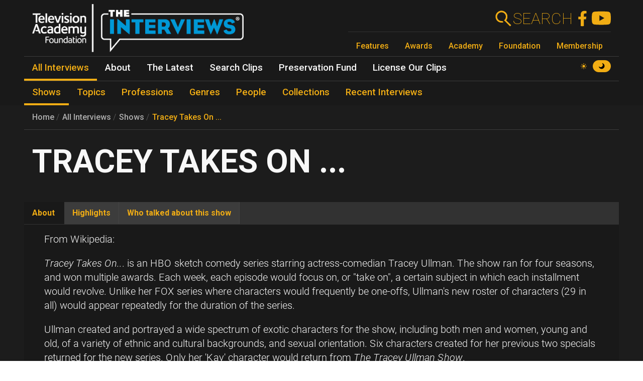

--- FILE ---
content_type: text/html; charset=UTF-8
request_url: https://interviews.televisionacademy.com/shows/tracey-takes-on
body_size: 12533
content:
<!DOCTYPE html>
<html lang="en" dir="ltr" prefix="og: https://ogp.me/ns#">
<head>
    <meta charset="utf-8" />
<link rel="canonical" href="https://interviews.televisionacademy.com/shows/tracey-takes-on" />
<link rel="icon" href="/favicon.ico" />
<link rel="mask-icon" href="/favicon.svg" color="#F1AD14" />
<link rel="icon" sizes="96x96" href="/favicon-96x96.png" />
<link rel="apple-touch-icon" sizes="180x180" href="/apple-touch-icon.png" />
<meta property="og:type" content="webpage" />
<meta property="og:url" content="https://interviews.televisionacademy.com/shows/tracey-takes-on" />
<meta property="og:title" content="Tracey Takes On ..." />
<meta property="og:image" content="https://interviews.televisionacademy.com/download?inline" />
<meta name="Generator" content="Drupal 10 (https://www.drupal.org)" />
<meta name="MobileOptimized" content="width" />
<meta name="HandheldFriendly" content="true" />
<meta name="viewport" content="width=device-width, initial-scale=1, shrink-to-fit=no" />
<meta http-equiv="x-ua-compatible" content="ie=edge" />
<script type="application/ld+json">{
    "@context": "https://schema.org",
    "@type": "BreadcrumbList",
    "itemListElement": [
        {
            "@type": "ListItem",
            "position": 1,
            "name": "Home",
            "item": "https://interviews.televisionacademy.com/"
        },
        {
            "@type": "ListItem",
            "position": 2,
            "name": "Shows",
            "item": "https://interviews.televisionacademy.com/shows"
        },
        {
            "@type": "ListItem",
            "position": 3,
            "name": "Tracey Takes On ..."
        }
    ]
}</script>
<script type="speculationrules">{"prerender":[{"where":{"selector_matches":"a"}}]}</script>
<link rel="alternate" hreflang="en" href="https://interviews.televisionacademy.com/shows/tracey-takes-on" />

        <title>Tracey Takes On ... | Television Academy Interviews</title>
        <link rel="stylesheet" media="all" href="/files/css/css_lHrmQq5f8jCiUO-lNvwKFXPSpnBgZzbQe-0I0FzZfgE.css?delta=0&amp;language=en&amp;theme=fp_theme&amp;include=eJxFjVEKxCAMBS_k6pEk1lRdUhOSCG1Pv2Vh2c83M_A2VkxVlwBFeMMZ9oFUc1NekpDwwOmxs46bpwNlh2Jhl7zReExyZvpu70-aGnEBeplfNGYLAgpNQbr9Lv4krimr0LCONdhljkcqYPgBLbc44w" />
<link rel="stylesheet" media="all" href="/files/css/css_704cImQrOUGpGnYmNCTC_3aTmVNu0QxoI7FeY8jFydc.css?delta=1&amp;language=en&amp;theme=fp_theme&amp;include=eJxFjVEKxCAMBS_k6pEk1lRdUhOSCG1Pv2Vh2c83M_A2VkxVlwBFeMMZ9oFUc1NekpDwwOmxs46bpwNlh2Jhl7zReExyZvpu70-aGnEBeplfNGYLAgpNQbr9Lv4krimr0LCONdhljkcqYPgBLbc44w" />
<link rel="stylesheet" media="print" href="/files/css/css_RsN5abm2Nxh7YszjeYY5vTzmd5ohjrLaTV-YeBsdDIA.css?delta=2&amp;language=en&amp;theme=fp_theme&amp;include=eJxFjVEKxCAMBS_k6pEk1lRdUhOSCG1Pv2Vh2c83M_A2VkxVlwBFeMMZ9oFUc1NekpDwwOmxs46bpwNlh2Jhl7zReExyZvpu70-aGnEBeplfNGYLAgpNQbr9Lv4krimr0LCONdhljkcqYPgBLbc44w" />
<link rel="stylesheet" media="all" href="/files/css/css_Y68oGWCHGngMzZCO0_AO4uvD-9c33h4ay9py9LNjwT4.css?delta=3&amp;language=en&amp;theme=fp_theme&amp;include=eJxFjVEKxCAMBS_k6pEk1lRdUhOSCG1Pv2Vh2c83M_A2VkxVlwBFeMMZ9oFUc1NekpDwwOmxs46bpwNlh2Jhl7zReExyZvpu70-aGnEBeplfNGYLAgpNQbr9Lv4krimr0LCONdhljkcqYPgBLbc44w" />

            <script type="application/json" data-drupal-selector="drupal-settings-json">{"path":{"baseUrl":"\/","pathPrefix":"","currentPath":"node\/2190","currentPathIsAdmin":false,"isFront":false,"currentLanguage":"en"},"pluralDelimiter":"\u0003","suppressDeprecationErrors":true,"gtag":{"tagId":"UA-1667400-6","consentMode":false,"otherIds":["G-LRWMB9FXZQ",""],"events":[],"additionalConfigInfo":[]},"ajaxPageState":{"libraries":"[base64]","theme":"fp_theme","theme_token":null},"ajaxTrustedUrl":[],"all_content_block":{"id":"all_content_block--show","type":"show"},"field_group":{"tabs":{"mode":"default","context":"view","settings":{"classes":"","show_empty_fields":false,"id":"","label_as_html":false,"direction":"horizontal","width_breakpoint":540}},"tab":{"mode":"default","context":"view","settings":{"classes":"","show_empty_fields":false,"id":"about","label_as_html":false,"formatter":"closed","description":""}}},"widthBreakpoint":540,"videoPlayer":{"firstVideoId":"SRjCwEw9QfM","startSeconds":3187,"clipId":"99136"},"preferences":[],"toggle_hotkey_enabled":0,"user":{"uid":0,"permissionsHash":"895095a7b2c621a9b1f2d69b89cecfad2047147f2372cbae110e7055c0dab08e"}}</script>
<script src="/files/js/js_iK2n3PEMJFrOoDsbx9-Dl9barbLYzVuKiWvX6Easu7w.js?scope=header&amp;delta=0&amp;language=en&amp;theme=fp_theme&amp;include=eJx1jVEOwjAMQy801iNFaZdlYaapuoIYpyf8ISR-LNtPllcTLKTd7y0J5CZ1zJt3e3kdDBqcj2ltVGBBEgNUgoSnDC_7F_u_etgiTg18Sv_UY4ufpPDMuBzjhFWd1F0hMdWkIb955is_31DQQ_Q"></script>
<script src="/modules/composer/google_tag/js/gtag.js?t7brw7"></script>

                <script type="speculationrules">
                    {
                      "prerender": [
                        {
                          "where": {
                            "selector_matches": "a"
                          }
                        }
                      ]
                    }
                </script>
                <script async src="https://siteimproveanalytics.com/js/siteanalyze_6231350.js"></script>
</head>
<body data-theme="dark" class="layout-no-sidebars page-node-2190 path-node show">
<a href="#main" class="visually-hidden focusable skip-link">
    Skip to main content
</a>

  <div class="dialog-off-canvas-main-canvas" data-off-canvas-main-canvas>
    


    <header id="header" role="banner" aria-label="Site header">
                    <nav class="navbar" id="navbar-main" >
                      <a href="/" title="Home" rel="home" class="navbar-brand">
        <img src="/themes/custom/fp_theme/img/logo_dark.png" data-show-theme="dark" alt="Home" />
        <img src="/themes/custom/fp_theme/img/logo_light.png" data-show-theme="light" alt="Home" />
    </a>



                <div class="menu-accessories">
                    <a id="search-box" href="/search"><form action="/search"><label for="search">Search</label><input class="form-text form-control" id="search" type="search" name="search"><button type="submit"><svg xmlns="http://www.w3.org/2000/svg" viewBox="0 0 48 48">
    <path class="cls-1" d="M31.21,28.38l.28-.38.42-.62.38-.5.42-.74c.06-.12.11-.24.16-.36.16-.32.3-.62.44-.94h0a14.45,14.45,0,0,0,.94-3.78h0a7.69,7.69,0,0,0,0-1,3.23,3.23,0,0,0,0-.44V17.38a.87.87,0,0,0-.1-.54A4,4,0,0,1,34,16c-.06-.28-.1-.38-.14-.58a7.36,7.36,0,0,0-.22-.74c-.08-.24-.16-.46-.26-.7s-.14-.38-.22-.56-.3-.66-.46-1a1.47,1.47,0,0,0-.14-.28,15,15,0,0,0-2.66-3.52h0a15,15,0,1,0-10.6,25.6h1a15.25,15.25,0,0,0,3.9-.78A4,4,0,0,0,20,30.28h-.68a11,11,0,1,1,9.14-17.1l.12.18a11,11,0,0,1,.9,1.74v.14a13.87,13.87,0,0,1,.58,2h0a11.26,11.26,0,0,1-.54,6v.2a9.77,9.77,0,0,1-.8,1.54c0,.14-.12.26-.2.38a11.07,11.07,0,0,1-1.4,1.72L25.67,28.5,40.89,43.72l2.84-2.84Z"></path>
</svg></button></form></a>
                    <a href="https://www.facebook.com/FoundationInterviews"><svg version="1.1" xmlns="http://www.w3.org/2000/svg" x="0px" y="0px" viewBox="0 4 40 40">
    <path d="M27.8,25.6l0.9-5.6h-5.3v-3.9c0-1.6,0.6-2.8,3-2.8h2.6V8.2c-1.4-0.2-3-0.4-4.4-0.4c-4.6,0-7.8,2.8-7.8,7.8V20 h-5v5.6h5v14.1c1.1,0.2,2.2,0.3,3.3,0.3c1.1,0,2.2-0.1,3.3-0.3V25.6H27.8z"/>
</svg>
</a>
                    <a href="https://www.youtube.com/user/TVLEGENDS"><svg xmlns="http://www.w3.org/2000/svg" width="16" height="16" fill="#fff" viewBox="0 0 16 16">
    <path fill="#000" d="M8.051 1.999h.089c.822.003 4.987.033 6.11.335a2.01 2.01 0 0 1 1.415 1.42c.101.38.172.883.22 1.402l.01.104.022.26.008.104c.065.914.073 1.77.074 1.957v.075c-.001.194-.01 1.108-.082 2.06l-.008.105-.009.104c-.05.572-.124 1.14-.235 1.558a2.007 2.007 0 0 1-1.415 1.42c-1.16.312-5.569.334-6.18.335h-.142c-.309 0-1.587-.006-2.927-.052l-.17-.006-.087-.004-.171-.007-.171-.007c-1.11-.049-2.167-.128-2.654-.26a2.007 2.007 0 0 1-1.415-1.419c-.111-.417-.185-.986-.235-1.558L.09 9.82l-.008-.104A31.4 31.4 0 0 1 0 7.68v-.123c.002-.215.01-.958.064-1.778l.007-.103.003-.052.008-.104.022-.26.01-.104c.048-.519.119-1.023.22-1.402a2.007 2.007 0 0 1 1.415-1.42c.487-.13 1.544-.21 2.654-.26l.17-.007.172-.006.086-.003.171-.007A99.788 99.788 0 0 1 7.858 2h.193zM6.4 5.209v4.818l4.157-2.408L6.4 5.209z"/>
</svg></a>
                    <button class="navbar-toggler toggler" type="button" aria-expanded="false" aria-label="Toggle navigation">
                        <span class="open-menu"><svg xmlns="http://www.w3.org/2000/svg" viewBox="0 0 48 48">
    <path d="M38,30a4,4,0,0,1,4,4H6V30Zm-6-8v4H6V22Zm10-8a4,4,0,0,1-4,4H6V14Z"></path>
</svg></span><span class="close-menu"><svg xmlns="http://www.w3.org/2000/svg" viewBox="0 0 48 48">
    <path d="M11.42,8.58,24,21.18a4,4,0,0,1,0,5.64h0L11.42,39.42,8.58,36.58,21.18,24,8.58,11.42ZM28.24,25.42l2.84,2.82,8.34,8.34-2.84,2.84-8.34-8.34L28,30.82a4,4,0,0,1,.24-5.4ZM36.58,8.58l2.84,2.84-8.34,8.34-2.84,2.82a4,4,0,0,1,0-5.66h0Z"></path>
</svg></span>
                    </button>
                </div>
                
              <ul class="menu--emmys clearfix nav">
                    <li class="nav-item">
                <a href="https://www.televisionacademy.com/features" class="nav-link nav-link-https--wwwtelevisionacademycom-features">Features</a>
              </li>
                <li class="nav-item">
                <a href="https://www.televisionacademy.com/awards" class="nav-link nav-link-https--wwwtelevisionacademycom-awards">Awards</a>
              </li>
                <li class="nav-item">
                <a href="https://www.televisionacademy.com/academy" class="nav-link nav-link-https--wwwtelevisionacademycom-academy">Academy</a>
              </li>
                <li class="nav-item">
                <a href="https://www.televisionacademy.com/foundation" class="nav-link nav-link-https--wwwtelevisionacademycom-foundation">Foundation</a>
              </li>
                <li class="nav-item">
                <a href="https://www.televisionacademy.com/members" class="nav-link nav-link-https--wwwtelevisionacademycom-members">Membership</a>
              </li>
        </ul>
  


                <div id="theme-switcher-wrapper">
    <span data-theme="light">
        <svg viewBox="0 0 17 17" xmlns="http://www.w3.org/2000/svg" xml:space="preserve">
            <path d="M9.35,13.94L9.35,17L7.65,17L7.65,13.94C8.203,14.025 8.797,14.025 9.35,13.94ZM9.35,3.06L9.35,0L7.65,0L7.65,3.06C8.203,2.975 8.797,2.975 9.35,3.06ZM3.06,7.65L0,7.65L0,9.35L3.06,9.35C2.975,8.797 2.975,8.203 3.06,7.65ZM13.94,9.35L17,9.35L17,7.65L13.94,7.65C14.025,8.203 14.025,8.797 13.94,9.35ZM12.963,11.773C12.793,11.985 12.623,12.24 12.41,12.41C12.198,12.58 11.985,12.793 11.773,12.963L12.708,13.898C13.387,14.578 14.45,14.578 15.13,13.898L12.963,11.73L12.963,11.773ZM4.59,4.59C4.802,4.378 5.015,4.207 5.228,4.037L4.293,3.103C3.612,2.422 2.55,2.422 1.87,3.103L4.037,5.27C4.207,5.057 4.378,4.802 4.59,4.633L4.59,4.59ZM4.037,11.773L3.103,12.708C2.422,13.387 2.422,14.45 3.103,15.13L5.27,12.963C5.057,12.793 4.802,12.623 4.633,12.41C4.463,12.198 4.25,11.985 4.08,11.773L4.037,11.773ZM12.963,5.228L13.898,4.293C14.578,3.612 14.578,2.55 13.898,1.87L11.73,4.037C11.943,4.207 12.198,4.378 12.368,4.59C12.538,4.802 12.75,5.015 12.92,5.228L12.963,5.228ZM11.22,11.22C9.733,12.708 7.31,12.708 5.823,11.22C4.335,9.733 4.335,7.31 5.823,5.823C7.31,4.335 9.733,4.335 11.22,5.823C12.708,7.31 12.708,9.733 11.22,11.22Z"/>
        </svg>
    </span>
    <span data-theme="dark">
        <svg viewBox="0 0 16 16" xmlns="http://www.w3.org/2000/svg"  xml:space="preserve">
            <path d="M9.114,0.869C10.264,2.135 10.865,3.907 10.539,5.815C10.131,8.205 8.205,10.131 5.814,10.539C3.907,10.865 2.135,10.264 0.869,9.114C0.49,8.77 -0.118,9.13 0.02,9.623C0.975,13.027 4.18,15.487 7.933,15.29C11.859,15.083 15.083,11.859 15.289,7.933C15.487,4.181 13.026,0.975 9.623,0.02C9.13,-0.118 8.77,0.49 9.114,0.869"/>
        </svg>
    </span>
</div>            </nav>
            

        <ul class="menu--main clearfix nav" role="menubar">
                                    <li class="nav-item menu-item--collapsed active" role="none">
                                                                    <a href="/interviews" class="nav-link active nav-link--interviews" role="menuitem" data-drupal-link-system-path="node/20704">All Interviews</a>
                            </li>
                                <li class="nav-item menu-item--collapsed" role="none">
                                                                    <a href="/about" class="nav-link nav-link--about" role="menuitem" data-drupal-link-system-path="node/19495">About</a>
                            </li>
                                <li class="nav-item menu-item--collapsed" role="none">
                                                                    <a href="/news" class="nav-link nav-link--news" role="menuitem" data-drupal-link-system-path="node/20716">The Latest</a>
                            </li>
                                <li class="nav-item" role="none">
                                                                    <a href="/search-clips" class="nav-link nav-link--search-clips" role="menuitem" data-drupal-link-system-path="search-clips">Search Clips</a>
                            </li>
                                <li class="nav-item" role="none">
                                                                    <a href="/preservation-fund" class="nav-link nav-link--preservation-fund" role="menuitem" data-drupal-link-system-path="node/19498">Preservation Fund</a>
                            </li>
                                <li class="nav-item" role="none">
                                                                    <a href="/license-our-clips" class="nav-link nav-link--license-our-clips" role="menuitem" data-drupal-link-system-path="node/31375">License Our Clips</a>
                            </li>
            </ul>
        


            <div class="level--2">

        <ul class="menu--main clearfix nav" role="menubar">
                                    <li class="nav-item active" role="none">
                                                                    <a href="/shows" class="nav-link active nav-link--shows" role="menuitem" data-drupal-link-system-path="node/20703">Shows</a>
                            </li>
                                <li class="nav-item" role="none">
                                                                    <a href="/topics" class="nav-link nav-link--topics" role="menuitem" data-drupal-link-system-path="node/20705">Topics</a>
                            </li>
                                <li class="nav-item" role="none">
                                                                    <a href="/professions" class="nav-link nav-link--professions" role="menuitem" data-drupal-link-system-path="node/20706">Professions</a>
                            </li>
                                <li class="nav-item" role="none">
                                                                    <a href="/genres" class="nav-link nav-link--genres" role="menuitem" data-drupal-link-system-path="node/20707">Genres</a>
                            </li>
                                <li class="nav-item" role="none">
                                                                    <a href="/people" class="nav-link nav-link--people" role="menuitem" data-drupal-link-system-path="node/20708">People</a>
                            </li>
                                <li class="nav-item" role="none">
                                                                    <a href="/collections" class="nav-link nav-link--collections" role="menuitem" data-drupal-link-system-path="node/20709">Collections</a>
                            </li>
                                <li class="nav-item" role="none">
                                                                    <a href="/recent-interviews" class="nav-link nav-link--recent-interviews" role="menuitem" data-drupal-link-system-path="node/20720">Recent Interviews</a>
                            </li>
            </ul>
        

</div>
            </header>

          <div id="content_top" class="container">
                  
    <nav role="navigation" aria-label="breadcrumb">
        <ol class="breadcrumb">
                                                <li class="breadcrumb-item">
                        <a href="/">Home</a>
                    </li>
                                                                <li class="breadcrumb-item">
                        <a href="/interviews">All Interviews</a>
                    </li>
                                                                <li class="breadcrumb-item">
                        <a href="/shows">Shows</a>
                    </li>
                                                                <li class="breadcrumb-item">
                        <a href="/shows/tracey-takes-on">Tracey Takes On ...</a>
                    </li>
                                    </ol>
    </nav>

        <span class="title-wrapper"><span><h1>Tracey Takes On ...</h1></span><span class="field-show-genre"></span></span>



      </div>
    
    
            <div id="main-wrapper" class="container">
            <main class="col order-first" id="main" role="main">
                  <div data-drupal-messages-fallback class="hidden"></div>
        
<article class="node node--type-show node--view-mode-full clearfix">
  
  <div id="video_player"></div><div id="clip_description"></div><div class="field-group-tabs-wrapper"><div data-horizontal-tabs class="horizontal-tabs clearfix">
  <ul data-horizontal-tabs-list class="horizontal-tabs-list visually-hidden"></ul>
  <div data-horizontal-tabs-panes><input class="horizontal-tabs-active-tab form-control" type="hidden" />
<details id="about" class="js-form-wrapper form-wrapper"><summary role="button" aria-controls="about" aria-expanded="false">About</summary><div class="details-wrapper">
    <div class="field--type-text-long field--name-field-body-text text-formatted">
    <div class="field__items">
          <div class="field__item"><p>From Wikipedia:</p><p><em>Tracey Takes On..</em>. is an HBO sketch comedy series starring actress-comedian Tracey Ullman. The show ran for four seasons, and won multiple awards. Each week, each episode would focus on, or "take on", a certain subject in which each installment would revolve. Unlike her FOX series where characters would frequently be one-offs, Ullman's new roster of characters (29 in all) would appear repeatedly for the duration of the series.</p><p>Ullman created and portrayed a wide spectrum of exotic characters for the show, including both men and women, young and old, of a variety of ethnic and cultural backgrounds, and sexual orientation. Six characters created for her previous two specials returned for the new series. Only her 'Kay' character would return from <em>The Tracey Ullman Show</em>.</p><p>In 1998, Ullman released a book based on the series, <em>Tracey Takes On</em>.</p></div>
      </div>
</div></div>
</details>
<details id="highlights" class="js-form-wrapper form-wrapper"><summary role="button" aria-controls="highlights" aria-expanded="false">Highlights</summary><div class="details-wrapper">
    <div class="field--type-entity-reference field--name-field-highlights">
    <div class="field__items">
          <div class="field__item">  <div class="clip--highlight ¶--type-clip paragraph paragraph--type--clip paragraph--view-mode--default" id="¶-99136" data-youtube-id="SRjCwEw9QfM" data-start="3187" data-stop="3364" data-part-number="3" data-clip-type="show">
    
          <img alt='Thumbnail of Gail Parent' class='youtube-thumbnail' src='https://img.youtube.com/vi/SRjCwEw9QfM/mqdefault.jpg'><div class="field--type-text-long field--name-field-clip-description">
        <div class="field__items">
                    <div class="field__item"><p>Gail Parent on writing for <i>Tracey Takes On...</i></p>
</div>
            </div>
</div><div class="field--type-field-clip field--name-field-clip">
    <div class="field__items">
          <div class="field__item"><span class='clip-length'>02:57</span></div>
      </div>
</div>
      </div>
</div>
          <div class="field__item">  <div class="clip--highlight ¶--type-clip paragraph paragraph--type--clip paragraph--view-mode--default" id="¶-81238" data-youtube-id="N5PIGgpU0z8" data-start="100" data-stop="327" data-part-number="4" data-clip-type="show">
    
          <img alt='Thumbnail of Thomas Schlamme' class='youtube-thumbnail' src='https://img.youtube.com/vi/N5PIGgpU0z8/mqdefault.jpg'><div class="field--type-text-long field--name-field-clip-description">
        <div class="field__items">
                    <div class="field__item"><p>Thomas Schlamme on directing Tracey Ullman on <i>Tracey Takes On ...</i></p>
</div>
            </div>
</div><div class="field--type-field-clip field--name-field-clip">
    <div class="field__items">
          <div class="field__item"><span class='clip-length'>03:47</span></div>
      </div>
</div>
      </div>
</div>
          <div class="field__item">  <div class="clip--highlight ¶--type-clip paragraph paragraph--type--clip paragraph--view-mode--default" id="¶-99155" data-youtube-id="97J8RlswW-U" data-start="1" data-stop="159" data-part-number="4" data-clip-type="show">
    
          <img alt='Thumbnail of Gail Parent' class='youtube-thumbnail' src='https://img.youtube.com/vi/97J8RlswW-U/mqdefault.jpg'><div class="field--type-text-long field--name-field-clip-description">
        <div class="field__items">
                    <div class="field__item"><p>Gail Parent on writing various characters for <i>Tracey Takes On...</i></p>
</div>
            </div>
</div><div class="field--type-field-clip field--name-field-clip">
    <div class="field__items">
          <div class="field__item"><span class='clip-length'>02:38</span></div>
      </div>
</div>
      </div>
</div>
          <div class="field__item">  <div class="clip--highlight ¶--type-clip paragraph paragraph--type--clip paragraph--view-mode--default" id="¶-99158" data-youtube-id="97J8RlswW-U" data-start="852" data-stop="927" data-part-number="4" data-clip-type="show">
    
          <img alt='Thumbnail of Gail Parent' class='youtube-thumbnail' src='https://img.youtube.com/vi/97J8RlswW-U/mqdefault.jpg'><div class="field--type-text-long field--name-field-clip-description">
        <div class="field__items">
                    <div class="field__item"><p>Gail Parent on the legacy of <i>Tracey Takes On...</i></p>
</div>
            </div>
</div><div class="field--type-field-clip field--name-field-clip">
    <div class="field__items">
          <div class="field__item"><span class='clip-length'>01:15</span></div>
      </div>
</div>
      </div>
</div>
          <div class="field__item">  <div class="clip--highlight ¶--type-clip paragraph paragraph--type--clip paragraph--view-mode--default" id="¶-64825" data-youtube-id="Tv-VRCnhKZo" data-start="1101" data-stop="1175" data-part-number="3" data-clip-type="show">
    
          <img alt='Thumbnail of Jeffrey Tambor' class='youtube-thumbnail' src='https://img.youtube.com/vi/Tv-VRCnhKZo/mqdefault.jpg'><div class="field--type-text-long field--name-field-clip-description">
        <div class="field__items">
                    <div class="field__item"><p>Jeffrey Tambor on&nbsp;appearing on <i>Tracey Takes On...</i></p>
</div>
            </div>
</div><div class="field--type-field-clip field--name-field-clip">
    <div class="field__items">
          <div class="field__item"><span class='clip-length'>01:14</span></div>
      </div>
</div>
      </div>
</div>
      </div>
</div></div>
</details>
<details id="who-talked-about" class="js-form-wrapper form-wrapper"><summary role="button" aria-controls="who-talked-about" aria-expanded="false">Who talked about this show</summary><div class="details-wrapper">
    <div class="field--type-entity-reference field--name-field-clips-that-reference clips-of-type">
    <div class="field__items">
                    <h2><a href="/interviews/suzuki-ingerslev">Suzuki Ingerslev</a></h2>
            <div class="clip-references">
                                    <div class="clip-reference">  <div id="¶-131708" class="¶--type-clip ¶--view-mode-full paragraph paragraph--type--clip paragraph--view-mode--full" data-youtube-id="qDd4S96u-S4" data-start="1255" data-stop="1346" data-part-number="1" data-clip-type="show">
    
          <div class="field--type-text-long field--name-field-clip-description">
        <div class="field__items">
                    <div class="field__item"><p>Suzuki Ingerslev on being an art director on <i>Tracey Takes On...</i> -- her first time art directing</p>
</div>
            </div>
</div><div class="field--type-field-clip field--name-field-clip">
    <div class="field__items">
          <div class="field__item"><span class='clip-length'>01:31</span></div>
      </div>
</div>
      </div>
</div>
                                    <div class="clip-reference">  <div id="¶-131709" class="¶--type-clip ¶--view-mode-full paragraph paragraph--type--clip paragraph--view-mode--full" data-youtube-id="qDd4S96u-S4" data-start="1475" data-stop="1540" data-part-number="1" data-clip-type="show">
    
          <div class="field--type-text-long field--name-field-clip-description">
        <div class="field__items">
                    <div class="field__item"><p>Suzuki Ingerslev on her research process for <i>Tracey Takes On...</i> and how travel has influenced her work</p>
</div>
            </div>
</div><div class="field--type-field-clip field--name-field-clip">
    <div class="field__items">
          <div class="field__item"><span class='clip-length'>01:05</span></div>
      </div>
</div>
      </div>
</div>
                                    <div class="clip-reference">  <div id="¶-131710" class="¶--type-clip ¶--view-mode-full paragraph paragraph--type--clip paragraph--view-mode--full" data-youtube-id="qDd4S96u-S4" data-start="1540" data-stop="1707" data-part-number="1" data-clip-type="show">
    
          <div class="field--type-text-long field--name-field-clip-description">
        <div class="field__items">
                    <div class="field__item"><p>Suzuki Ingerslev on working with Tracey Ullman and Allan McKeown for <i>Tracey Takes On...</i>, how travel has influenced her work, on working with HBO for the first time, standing sets on the show, and her first Emmy nominations</p>
</div>
            </div>
</div><div class="field--type-field-clip field--name-field-clip">
    <div class="field__items">
          <div class="field__item"><span class='clip-length'>02:47</span></div>
      </div>
</div>
      </div>
</div>
                            </div>
                    <h2><a href="/interviews/gail-parent">Gail Parent</a></h2>
            <div class="clip-references">
                                    <div class="clip-reference">  <div id="¶-99136" class="¶--type-clip ¶--view-mode-full paragraph paragraph--type--clip paragraph--view-mode--full" data-youtube-id="SRjCwEw9QfM" data-start="3187" data-stop="3364" data-part-number="3" data-clip-type="show">
    
          <div class="field--type-text-long field--name-field-clip-description">
        <div class="field__items">
                    <div class="field__item"><p>Gail Parent on writing for <i>Tracey Takes On...</i></p>
</div>
            </div>
</div><div class="field--type-field-clip field--name-field-clip">
    <div class="field__items">
          <div class="field__item"><span class='clip-length'>02:57</span></div>
      </div>
</div>
      </div>
</div>
                                    <div class="clip-reference">  <div id="¶-99137" class="¶--type-clip ¶--view-mode-full paragraph paragraph--type--clip paragraph--view-mode--full" data-youtube-id="SRjCwEw9QfM" data-start="3365" data-stop="3512" data-part-number="3" data-clip-type="show">
    
          <div class="field--type-text-long field--name-field-clip-description">
        <div class="field__items">
                    <div class="field__item"><p>Gail Parent on the premise of <i>Tracey Takes On...</i></p>
</div>
            </div>
</div><div class="field--type-field-clip field--name-field-clip">
    <div class="field__items">
          <div class="field__item"><span class='clip-length'>02:27</span></div>
      </div>
</div>
      </div>
</div>
                                    <div class="clip-reference">  <div id="¶-99155" class="¶--type-clip ¶--view-mode-full paragraph paragraph--type--clip paragraph--view-mode--full" data-youtube-id="97J8RlswW-U" data-start="1" data-stop="159" data-part-number="4" data-clip-type="show">
    
          <div class="field--type-text-long field--name-field-clip-description">
        <div class="field__items">
                    <div class="field__item"><p>Gail Parent on writing various characters for <i>Tracey Takes On...</i></p>
</div>
            </div>
</div><div class="field--type-field-clip field--name-field-clip">
    <div class="field__items">
          <div class="field__item"><span class='clip-length'>02:38</span></div>
      </div>
</div>
      </div>
</div>
                                    <div class="clip-reference">  <div id="¶-99156" class="¶--type-clip ¶--view-mode-full paragraph paragraph--type--clip paragraph--view-mode--full" data-youtube-id="97J8RlswW-U" data-start="159" data-stop="293" data-part-number="4" data-clip-type="show">
    
          <div class="field--type-text-long field--name-field-clip-description">
        <div class="field__items">
                    <div class="field__item"><p>Gail Parent on the production of <i>Tracey Takes On...</i></p>
</div>
            </div>
</div><div class="field--type-field-clip field--name-field-clip">
    <div class="field__items">
          <div class="field__item"><span class='clip-length'>02:14</span></div>
      </div>
</div>
      </div>
</div>
                                    <div class="clip-reference">  <div id="¶-99157" class="¶--type-clip ¶--view-mode-full paragraph paragraph--type--clip paragraph--view-mode--full" data-youtube-id="97J8RlswW-U" data-start="510" data-stop="852" data-part-number="4" data-clip-type="show">
    
          <div class="field--type-text-long field--name-field-clip-description">
        <div class="field__items">
                    <div class="field__item"><p>Gail Parent on writing for Tracey Ullman's various characters on <i>Tracey Takes On...</i> and the writing process for the show</p>
</div>
            </div>
</div><div class="field--type-field-clip field--name-field-clip">
    <div class="field__items">
          <div class="field__item"><span class='clip-length'>05:42</span></div>
      </div>
</div>
      </div>
</div>
                                    <div class="clip-reference">  <div id="¶-99158" class="¶--type-clip ¶--view-mode-full paragraph paragraph--type--clip paragraph--view-mode--full" data-youtube-id="97J8RlswW-U" data-start="852" data-stop="927" data-part-number="4" data-clip-type="show">
    
          <div class="field--type-text-long field--name-field-clip-description">
        <div class="field__items">
                    <div class="field__item"><p>Gail Parent on the legacy of <i>Tracey Takes On...</i></p>
</div>
            </div>
</div><div class="field--type-field-clip field--name-field-clip">
    <div class="field__items">
          <div class="field__item"><span class='clip-length'>01:15</span></div>
      </div>
</div>
      </div>
</div>
                            </div>
                    <h2><a href="/interviews/thomas-schlamme">Thomas Schlamme</a></h2>
            <div class="clip-references">
                                    <div class="clip-reference">  <div id="¶-81238" class="¶--type-clip ¶--view-mode-full paragraph paragraph--type--clip paragraph--view-mode--full" data-youtube-id="N5PIGgpU0z8" data-start="100" data-stop="327" data-part-number="4" data-clip-type="show">
    
          <div class="field--type-text-long field--name-field-clip-description">
        <div class="field__items">
                    <div class="field__item"><p>Thomas Schlamme on directing Tracey Ullman on <i>Tracey Takes On ...</i></p>
</div>
            </div>
</div><div class="field--type-field-clip field--name-field-clip">
    <div class="field__items">
          <div class="field__item"><span class='clip-length'>03:47</span></div>
      </div>
</div>
      </div>
</div>
                            </div>
                    <h2><a href="/interviews/jeffrey-tambor">Jeffrey Tambor</a></h2>
            <div class="clip-references">
                                    <div class="clip-reference">  <div id="¶-64825" class="¶--type-clip ¶--view-mode-full paragraph paragraph--type--clip paragraph--view-mode--full" data-youtube-id="Tv-VRCnhKZo" data-start="1101" data-stop="1175" data-part-number="3" data-clip-type="show">
    
          <div class="field--type-text-long field--name-field-clip-description">
        <div class="field__items">
                    <div class="field__item"><p>Jeffrey Tambor on&nbsp;appearing on <i>Tracey Takes On...</i></p>
</div>
            </div>
</div><div class="field--type-field-clip field--name-field-clip">
    <div class="field__items">
          <div class="field__item"><span class='clip-length'>01:14</span></div>
      </div>
</div>
      </div>
</div>
                            </div>
                    <h2><a href="/interviews/tracey-ullman">Tracey Ullman</a></h2>
            <div class="clip-references">
                                    <div class="clip-reference">  <div id="¶-118607" class="¶--type-clip ¶--view-mode-full paragraph paragraph--type--clip paragraph--view-mode--full" data-youtube-id="O9hgsivTrWA" data-start="695" data-stop="1001" data-part-number="2" data-clip-type="show">
    
          <div class="field--type-text-long field--name-field-clip-description">
        <div class="field__items">
                    <div class="field__item"><p>Tracey Ullman on how <i>Tracey Ullman: A Class Act</i> led to HBO wanting her to do an American version of the special, which became <i>Tracey Takes on New York</i>, and later <i>Tracey Takes On...</i>, and on the character "Ruby"</p>
</div>
            </div>
</div><div class="field--type-field-clip field--name-field-clip">
    <div class="field__items">
          <div class="field__item"><span class='clip-length'>05:06</span></div>
      </div>
</div>
      </div>
</div>
                                    <div class="clip-reference">  <div id="¶-118608" class="¶--type-clip ¶--view-mode-full paragraph paragraph--type--clip paragraph--view-mode--full" data-youtube-id="O9hgsivTrWA" data-start="1001" data-stop="1170" data-part-number="2" data-clip-type="show">
    
          <div class="field--type-text-long field--name-field-clip-description">
        <div class="field__items">
                    <div class="field__item"><p>Tracey Ullman on directing episodes of <i>Tracey Takes On...</i>, and on she and her husband owning the show</p>
</div>
            </div>
</div><div class="field--type-field-clip field--name-field-clip">
    <div class="field__items">
          <div class="field__item"><span class='clip-length'>02:49</span></div>
      </div>
</div>
      </div>
</div>
                                    <div class="clip-reference">  <div id="¶-118609" class="¶--type-clip ¶--view-mode-full paragraph paragraph--type--clip paragraph--view-mode--full" data-youtube-id="O9hgsivTrWA" data-start="1170" data-stop="1250" data-part-number="2" data-clip-type="show">
    
          <div class="field--type-text-long field--name-field-clip-description">
        <div class="field__items">
                    <div class="field__item"><p>Tracey Ullman on her ownership of some of her characters, including "Kay Clark", and reworking some characters for <i>Tracey Takes On...</i></p>
</div>
            </div>
</div><div class="field--type-field-clip field--name-field-clip">
    <div class="field__items">
          <div class="field__item"><span class='clip-length'>01:20</span></div>
      </div>
</div>
      </div>
</div>
                                    <div class="clip-reference">  <div id="¶-118610" class="¶--type-clip ¶--view-mode-full paragraph paragraph--type--clip paragraph--view-mode--full" data-youtube-id="O9hgsivTrWA" data-start="1221" data-stop="1469" data-part-number="2" data-clip-type="show">
    
          <div class="field--type-text-long field--name-field-clip-description">
        <div class="field__items">
                    <div class="field__item"><p>Tracey Ullman on the character "Chic" on <i>Tracey Takes On....</i>, and on the experience of playing a man</p>
</div>
            </div>
</div><div class="field--type-field-clip field--name-field-clip">
    <div class="field__items">
          <div class="field__item"><span class='clip-length'>04:08</span></div>
      </div>
</div>
      </div>
</div>
                                    <div class="clip-reference">  <div id="¶-118611" class="¶--type-clip ¶--view-mode-full paragraph paragraph--type--clip paragraph--view-mode--full" data-youtube-id="O9hgsivTrWA" data-start="1470" data-stop="1543" data-part-number="2" data-clip-type="show">
    
          <div class="field--type-text-long field--name-field-clip-description">
        <div class="field__items">
                    <div class="field__item"><p>Tracey Ullman on going out into the real world as "Kay Clark" and "Judi Dench"</p>
</div>
            </div>
</div><div class="field--type-field-clip field--name-field-clip">
    <div class="field__items">
          <div class="field__item"><span class='clip-length'>01:13</span></div>
      </div>
</div>
      </div>
</div>
                                    <div class="clip-reference">  <div id="¶-118612" class="¶--type-clip ¶--view-mode-full paragraph paragraph--type--clip paragraph--view-mode--full" data-youtube-id="O9hgsivTrWA" data-start="1543" data-stop="1680" data-part-number="2" data-clip-type="show">
    
          <div class="field--type-text-long field--name-field-clip-description">
        <div class="field__items">
                    <div class="field__item"><p>Tracey Ullman on playing "Mrs. Noh Nan Ning" on <i>Tracey Takes On...</i>, and on whether she worried about offending people with her potrayals of characters of different races and ethnicities</p>
</div>
            </div>
</div><div class="field--type-field-clip field--name-field-clip">
    <div class="field__items">
          <div class="field__item"><span class='clip-length'>02:17</span></div>
      </div>
</div>
      </div>
</div>
                                    <div class="clip-reference">  <div id="¶-118613" class="¶--type-clip ¶--view-mode-full paragraph paragraph--type--clip paragraph--view-mode--full" data-youtube-id="O9hgsivTrWA" data-start="1681" data-stop="1957" data-part-number="2" data-clip-type="show">
    
          <div class="field--type-text-long field--name-field-clip-description">
        <div class="field__items">
                    <div class="field__item"><p>Tracey Ullman on the writing team on <i>Tracey Takes On...</i>, including Jerry Belson, Gail Parent, George McGrath, Jenji Kohan, Ian La Frenais, and Dick Clement, and on her role in the writing team</p>
</div>
            </div>
</div><div class="field--type-field-clip field--name-field-clip">
    <div class="field__items">
          <div class="field__item"><span class='clip-length'>04:36</span></div>
      </div>
</div>
      </div>
</div>
                                    <div class="clip-reference">  <div id="¶-118614" class="¶--type-clip ¶--view-mode-full paragraph paragraph--type--clip paragraph--view-mode--full" data-youtube-id="O9hgsivTrWA" data-start="1957" data-stop="2100" data-part-number="2" data-clip-type="show">
    
          <div class="field--type-text-long field--name-field-clip-description">
        <div class="field__items">
                    <div class="field__item"><p>Tracey Ullman on specific episodes of <i>Tracey Takes On...</i>, and on playing the royal family and the response to her doing so</p>
</div>
            </div>
</div><div class="field--type-field-clip field--name-field-clip">
    <div class="field__items">
          <div class="field__item"><span class='clip-length'>02:23</span></div>
      </div>
</div>
      </div>
</div>
                                    <div class="clip-reference">  <div id="¶-118615" class="¶--type-clip ¶--view-mode-full paragraph paragraph--type--clip paragraph--view-mode--full" data-youtube-id="O9hgsivTrWA" data-start="2100" data-stop="2160" data-part-number="2" data-clip-type="show">
    
          <div class="field--type-text-long field--name-field-clip-description">
        <div class="field__items">
                    <div class="field__item"><p>Tracey Ullman on the end of <i>Tracey Takes On...</i></p>
</div>
            </div>
</div><div class="field--type-field-clip field--name-field-clip">
    <div class="field__items">
          <div class="field__item"><span class='clip-length'>01:00</span></div>
      </div>
</div>
      </div>
</div>
                            </div>
            </div>
</div></div>
</details>
</div>
</div>
</div>

</article>

            <h2>All Shows</h2>
        <div id="all_content_block--show" data-loaded="false" class="alphabetical-block">Loading Shows...</div>



                            </main>
        </div>
    
    
    <footer class="site-footer">
                    <div class="container">
                          <div class="field--type-text-long field--name-field-html text-formatted">
    <div class="field__items">
          <div class="field__item"><div id="emmys-footer"><div class="menu-row"><span class="menu-row__title">Television Academy</span> <a class="menu-row__link" href="https://www.televisionacademy.com/academy">Academy</a> <a class="menu-row__link" href="https://www.televisionacademy.com/foundation">Foundation</a> <a class="menu-row__link" href="https://www.televisionacademy.com/members">Membership</a> <a class="menu-row__link" href="https://www.televisionacademy.com/careers">Careers</a></div><div class="menu-row"><span class="menu-row__title">Contact</span> <a class="menu-row__link" href="https://www.televisionacademy.com/contact">Contact Us</a> <a class="menu-row__link" href="https://www.televisionacademy.com/faq">Frequently Asked Questions</a></div><div class="menu-row"><span class="menu-row__title">Press</span> <a class="menu-row__link" href="https://www.televisionacademy.com/press">Press Portal</a></div><div class="menu-row"><span class="menu-row__title">Policies</span> <a class="menu-row__link" href="https://www.televisionacademy.com/privacy-policy">Privacy Policy</a> <a class="menu-row__link" href="https://www.televisionacademy.com/sites/default/files/Downloads/emmy-copyright-trademark-policy-150115.pdf">Trademark Policy</a> <a class="menu-row__link" href="https://www.televisionacademy.com/user-agreement">User Agreement</a> <a class="menu-row__link" href="https://www.televisionacademy.com/site-submission-rules">Site Submission Rules</a> <a class="menu-row__link" href="https://www.televisionacademy.com/conduct">Code of Conduct</a></div></div></div>
      </div>
</div>


                <ul id="emmys-social">
                    <li><a href="https://www.facebook.com/televisionacad"><svg version="1.1" xmlns="http://www.w3.org/2000/svg" x="0px" y="0px" viewBox="0 4 40 40">
    <path d="M27.8,25.6l0.9-5.6h-5.3v-3.9c0-1.6,0.6-2.8,3-2.8h2.6V8.2c-1.4-0.2-3-0.4-4.4-0.4c-4.6,0-7.8,2.8-7.8,7.8V20 h-5v5.6h5v14.1c1.1,0.2,2.2,0.3,3.3,0.3c1.1,0,2.2-0.1,3.3-0.3V25.6H27.8z"/>
</svg>
</a></li>
                    <li><a href="https://instagram.com/televisionacad"><svg width="42px" height="42px" viewBox="0 0 1024 1024" xmlns="http://www.w3.org/2000/svg" class="icon">
    <path d="M512 306.9c-113.5 0-205.1 91.6-205.1 205.1S398.5 717.1 512 717.1 717.1 625.5 717.1 512 625.5 306.9 512 306.9zm0 338.4c-73.4 0-133.3-59.9-133.3-133.3S438.6 378.7 512 378.7 645.3 438.6 645.3 512 585.4 645.3 512 645.3zm213.5-394.6c-26.5 0-47.9 21.4-47.9 47.9s21.4 47.9 47.9 47.9 47.9-21.3 47.9-47.9a47.84 47.84 0 0 0-47.9-47.9zM911.8 512c0-55.2.5-109.9-2.6-165-3.1-64-17.7-120.8-64.5-167.6-46.9-46.9-103.6-61.4-167.6-64.5-55.2-3.1-109.9-2.6-165-2.6-55.2 0-109.9-.5-165 2.6-64 3.1-120.8 17.7-167.6 64.5C132.6 226.3 118.1 283 115 347c-3.1 55.2-2.6 109.9-2.6 165s-.5 109.9 2.6 165c3.1 64 17.7 120.8 64.5 167.6 46.9 46.9 103.6 61.4 167.6 64.5 55.2 3.1 109.9 2.6 165 2.6 55.2 0 109.9.5 165-2.6 64-3.1 120.8-17.7 167.6-64.5 46.9-46.9 61.4-103.6 64.5-167.6 3.2-55.1 2.6-109.8 2.6-165zm-88 235.8c-7.3 18.2-16.1 31.8-30.2 45.8-14.1 14.1-27.6 22.9-45.8 30.2C695.2 844.7 570.3 840 512 840c-58.3 0-183.3 4.7-235.9-16.1-18.2-7.3-31.8-16.1-45.8-30.2-14.1-14.1-22.9-27.6-30.2-45.8C179.3 695.2 184 570.3 184 512c0-58.3-4.7-183.3 16.1-235.9 7.3-18.2 16.1-31.8 30.2-45.8s27.6-22.9 45.8-30.2C328.7 179.3 453.7 184 512 184s183.3-4.7 235.9 16.1c18.2 7.3 31.8 16.1 45.8 30.2 14.1 14.1 22.9 27.6 30.2 45.8C844.7 328.7 840 453.7 840 512c0 58.3 4.7 183.2-16.2 235.8z"></path>
</svg></a></li>
                    <li><a href="https://www.threads.net/@televisionacad"><svg  viewBox="0 0 192 192" xmlns="http://www.w3.org/2000/svg"><path  d="M141.537 88.9883C140.71 88.5919 139.87 88.2104 139.019 87.8451C137.537 60.5382 122.616 44.905 97.5619 44.745C97.4484 44.7443 97.3355 44.7443 97.222 44.7443C82.2364 44.7443 69.7731 51.1409 62.102 62.7807L75.881 72.2328C81.6116 63.5383 90.6052 61.6848 97.2286 61.6848C97.3051 61.6848 97.3819 61.6848 97.4576 61.6855C105.707 61.7381 111.932 64.1366 115.961 68.814C118.893 72.2193 120.854 76.925 121.825 82.8638C114.511 81.6207 106.601 81.2385 98.145 81.7233C74.3247 83.0954 59.0111 96.9879 60.0396 116.292C60.5615 126.084 65.4397 134.508 73.775 140.011C80.8224 144.663 89.899 146.938 99.3323 146.423C111.79 145.74 121.563 140.987 128.381 132.296C133.559 125.696 136.834 117.143 138.28 106.366C144.217 109.949 148.617 114.664 151.047 120.332C155.179 129.967 155.42 145.8 142.501 158.708C131.182 170.016 117.576 174.908 97.0135 175.059C74.2042 174.89 56.9538 167.575 45.7381 153.317C35.2355 139.966 29.8077 120.682 29.6052 96C29.8077 71.3178 35.2355 52.0336 45.7381 38.6827C56.9538 24.4249 74.2039 17.11 97.0132 16.9405C119.988 17.1113 137.539 24.4614 149.184 38.788C154.894 45.8136 159.199 54.6488 162.037 64.9503L178.184 60.6422C174.744 47.9622 169.331 37.0357 161.965 27.974C147.036 9.60668 125.202 0.195148 97.0695 0H96.9569C68.8816 0.19447 47.2921 9.6418 32.7883 28.0793C19.8819 44.4864 13.2244 67.3157 13.0007 95.9325L13 96L13.0007 96.0675C13.2244 124.684 19.8819 147.514 32.7883 163.921C47.2921 182.358 68.8816 191.806 96.9569 192H97.0695C122.03 191.827 139.624 185.292 154.118 170.811C173.081 151.866 172.51 128.119 166.26 113.541C161.776 103.087 153.227 94.5962 141.537 88.9883ZM98.4405 129.507C88.0005 130.095 77.1544 125.409 76.6196 115.372C76.2232 107.93 81.9158 99.626 99.0812 98.6368C101.047 98.5234 102.976 98.468 104.871 98.468C111.106 98.468 116.939 99.0737 122.242 100.233C120.264 124.935 108.662 128.946 98.4405 129.507Z"></path></svg></a></li>
                    <li><a href="https://www.tiktok.com/@televisionacad"><svg xmlns="http://www.w3.org/2000/svg" viewBox="0 0 2859 3333" shape-rendering="geometricPrecision" text-rendering="geometricPrecision" image-rendering="optimizeQuality" fill-rule="evenodd" clip-rule="evenodd"><path d="M2081 0c55 473 319 755 778 785v532c-266 26-499-61-770-225v995c0 1264-1378 1659-1932 753-356-583-138-1606 1004-1647v561c-87 14-180 36-265 65-254 86-398 247-358 531 77 544 1075 705 992-358V1h551z"></path></svg></a></li>
                    <li><a href="http://www.youtube.com/user/PrimetimeEmmys"><svg xmlns="http://www.w3.org/2000/svg" width="16" height="16" fill="#fff" viewBox="0 0 16 16">
    <path fill="#000" d="M8.051 1.999h.089c.822.003 4.987.033 6.11.335a2.01 2.01 0 0 1 1.415 1.42c.101.38.172.883.22 1.402l.01.104.022.26.008.104c.065.914.073 1.77.074 1.957v.075c-.001.194-.01 1.108-.082 2.06l-.008.105-.009.104c-.05.572-.124 1.14-.235 1.558a2.007 2.007 0 0 1-1.415 1.42c-1.16.312-5.569.334-6.18.335h-.142c-.309 0-1.587-.006-2.927-.052l-.17-.006-.087-.004-.171-.007-.171-.007c-1.11-.049-2.167-.128-2.654-.26a2.007 2.007 0 0 1-1.415-1.419c-.111-.417-.185-.986-.235-1.558L.09 9.82l-.008-.104A31.4 31.4 0 0 1 0 7.68v-.123c.002-.215.01-.958.064-1.778l.007-.103.003-.052.008-.104.022-.26.01-.104c.048-.519.119-1.023.22-1.402a2.007 2.007 0 0 1 1.415-1.42c.487-.13 1.544-.21 2.654-.26l.17-.007.172-.006.086-.003.171-.007A99.788 99.788 0 0 1 7.858 2h.193zM6.4 5.209v4.818l4.157-2.408L6.4 5.209z"/>
</svg></a></li>
                    <li><a href="https://www.twitter.com/televisionacad"><svg width="1200" height="1227" viewBox="0 0 1200 1227" fill="none" xmlns="http://www.w3.org/2000/svg">
    <path d="M714.163 519.284L1160.89 0H1055.03L667.137 450.887L357.328 0H0L468.492 681.821L0 1226.37H105.866L515.491 750.218L842.672 1226.37H1200L714.137 519.284H714.163ZM569.165 687.828L521.697 619.934L144.011 79.6944H306.615L611.412 515.685L658.88 583.579L1055.08 1150.3H892.476L569.165 687.854V687.828Z" ></path>
</svg></a></li>
                </ul>
                <div id="emmys-colophon">Website content © Television Academy.
                    EMMY, EMMYS, and the Emmy Statuette are registered trademarks and/or copyrights Of ATAS and NATAS.
                    TELEVISION ACADEMY and ACADEMY OF TELEVISION ARTS & SCIENCES are registered trademarks of ATAS.</div>
            </div>
            </footer>


  </div>


<script src="/files/js/js_GVhDMD-hJTfa7qILgz9JsQP-AtznUK8ec-L5uUlm9Bc.js?scope=footer&amp;delta=0&amp;language=en&amp;theme=fp_theme&amp;include=eJx1jVEOwjAMQy801iNFaZdlYaapuoIYpyf8ISR-LNtPllcTLKTd7y0J5CZ1zJt3e3kdDBqcj2ltVGBBEgNUgoSnDC_7F_u_etgiTg18Sv_UY4ufpPDMuBzjhFWd1F0hMdWkIb955is_31DQQ_Q"></script>
<script src="//cdnjs.cloudflare.com/ajax/libs/popper.js/1.16.1/umd/popper.min.js"></script>
<script src="/files/js/js_fqCbcLnk-pHuTeWRWEE9ff2qrVHvKoxfxrH_yWXneEo.js?scope=footer&amp;delta=2&amp;language=en&amp;theme=fp_theme&amp;include=eJx1jVEOwjAMQy801iNFaZdlYaapuoIYpyf8ISR-LNtPllcTLKTd7y0J5CZ1zJt3e3kdDBqcj2ltVGBBEgNUgoSnDC_7F_u_etgiTg18Sv_UY4ufpPDMuBzjhFWd1F0hMdWkIb955is_31DQQ_Q"></script>

</body>
</html>
